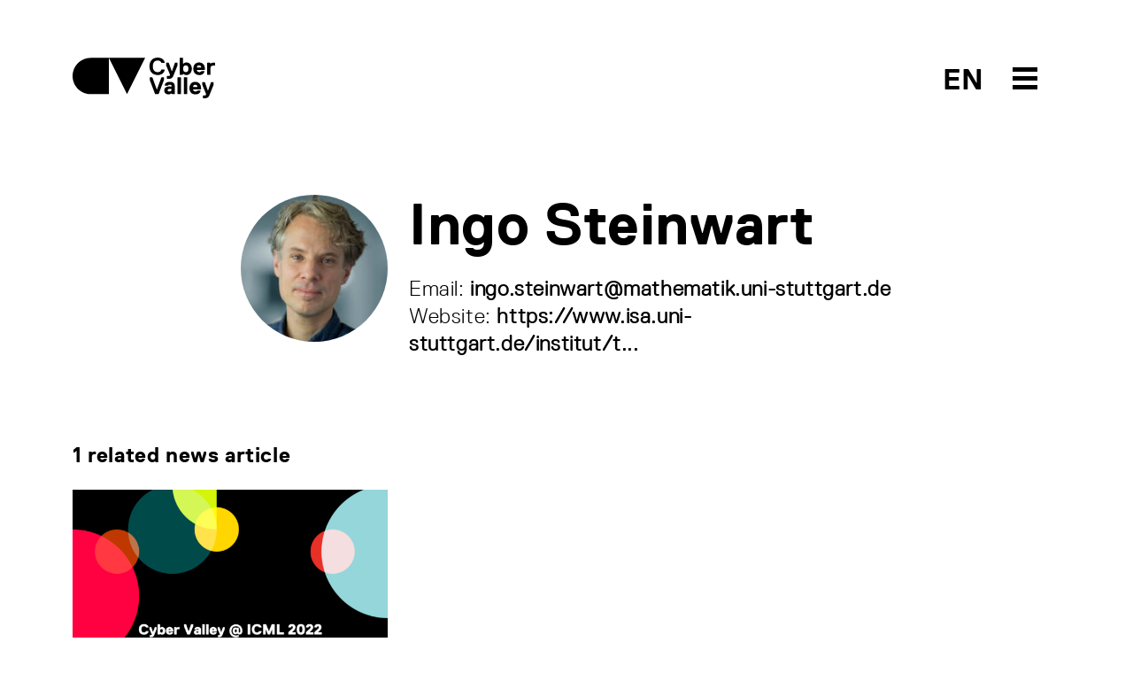

--- FILE ---
content_type: text/html; charset=utf-8
request_url: http://cyber-valley.de/en/people/d244d13e-19cf-4681-8809-f254d987960c
body_size: 9901
content:
<!DOCTYPE html>
<html lang="en">
	<head>
		<title>Cyber Valley</title>
		<meta name="csrf-param" content="authenticity_token" />
<meta name="csrf-token" content="ypl9i/dq/iF4QP6NCmjNVsuvfktgdo8X+gWzBw3L36ZRvDiuOL++VnAPmaIZZgCuISRJ3VOYfj9TfinlJZ7euA==" />
		<meta name="turbolinks-cache-control">
		<meta name="keywords" content="Cyber Valley, Cyber, AI,KI, Künstliche Intelligenz, Artificial Intelligence, Maschinelles Lernen, Machine Learning, Computer Vision, Robotik, Robotics, Roboter, Robots, Startups, Entrepreneurship, Incubator, Max Planck, Max Planck Gesellschaft, Max Planck Society, Baden-Württemberg, Germany, Deutschland, Europe, Europa, Gründer, Universität Tübingen, Universität Stuttgart, Stuttgart, Tübingen, Bosch, Daimler, BMW, Facebook, Porsche, ZF, Professur, Lehrstuhl, Stifungslehrstuhl, Professorship, Chair, Forschungsgruppe, Research Group, Intelligente Systeme, Intelligent Systems, MPI, Max Planck Institut, Max Planck Institute">
		<meta name="description" content="Cyber Valley is Europe’s largest research consortium in the field of artificial intelligence. Academic and private sector partners are building bridges between curiosity-driven basic research and applied research. New and multidisciplinary initiatives are constantly being added to the mix, and the Stuttgart-Tübingen region keeps gaining momentum as a European hotspot for research and innovation in the fields of machine learning, robotics, and computer vision. The state of Baden-Württemberg, the Max Planck Society with the Max Planck Institute for Intelligent Systems, the Universities of Stuttgart and Tübingen, as well as Amazon, BMW AG, Daimler AG, IAV GmbH, Dr. Ing. h.c. F. Porsche AG, Robert Bosch GmbH, and ZF Friedrichshafen AG are Cyber Valley’s founding partners of this initiative. In 2019, Fraunhofer-Gesellschaft also joined Cyber Valley as a partner. Moreover, Cyber Valley receives support from the Christian Bürkert Foundation, the Gips-Schüle Foundation, the Vector Foundation, and the Carl Zeiss Foundation.">
		<meta name="author" content="Cyber Valley">
	    	<meta property="og:url" content="http://cyber-valley.de/en/people/d244d13e-19cf-4681-8809-f254d987960c" />
	<meta property="og:title" content="Ingo Steinwart" />
	<meta property="og:description" content="" />
	<meta property="og:image" content="https://cyber-valley.de/uploads/person/image/301/thumb_ticker_xxl_Steinwart-11.jpg?45678" />
	<meta property="og:type" content="website" />
<meta property="og:locale:alternate" content="en_US" />
<meta property="og:locale:alternate" content="de_DE" />
		<meta charset="utf-8">
		<meta http-equiv="X-UA-Compatible" content="IE=edge">
		<meta name="viewport" content="width=device-width, initial-scale=1">
		<link rel="preload" href="/assets/ReplicaLLWeb-Light-3332d9a74c609953101aecbbeaf2fb42cb4c4adcf7dca2fdc613b90499696cb3.woff2" as="font" type="font/woff2" crossorigin> 
		<link rel="preload" href="/assets/ReplicaLLWeb-Regular-4181bfc21c11b89a410bcbaa1499aa39d1526cf674aa1c33839d09da13616a39.woff2" as="font" type="font/woff2" crossorigin> 
		<link rel="preload" href="/assets/ReplicaLLWeb-Bold-03d71b6fd32ca6430b88fd1ecbaceff521b71f44f5f52586eb0a40bc667d7ecd.woff2" as="font" type="font/woff2" crossorigin> 
		<link rel="stylesheet" media="all" href="/assets/application-dedd71686f08f5121e4da9fdc86a2c77b853fcbe44a8cd49dcc9a69e7bc107d6.css" data-turbolinks-track="reload" />
		<script src="/assets/application-5a036147213088b08dfb054931f117a1db7ac2a17f4f9a08590cdac9ae4ef232.js" data-turbolinks-track="reload"></script>
		<link rel="icon" type="image/x-icon" href="/assets/cyvy_fav-c40dbb053294d9b82e46fa51a3e0f0144275b3c4848886db34f00f2d2a38a0f2.png" />
	</head>

	<body>
		<header>
	<div class="container">
		<div class="row pt-2 pb-5">
			<div class="col-6">
				<a href="/en">
					<svg xmlns="http://www.w3.org/2000/svg" width="161" height="46" viewBox="0 0 161 46" id="cyvy-logo" class="header-logo">
					    <g fill="none" fill-rule="evenodd"><g fill="#000"><g><g><g><path d="M100.235 13.729l.273-.274h3.282l.273.274c-.547 3.829-3.555 6.016-7.93 6.016-6.017 0-9.299-4.102-9.299-9.845 0-5.742 3.282-9.845 9.299-9.845 4.375 0 7.383 2.188 7.93 5.743l-.273.274h-3.282l-.273-.274c-.547-1.64-1.915-2.461-4.102-2.461-3.83 0-5.47 2.735-5.47 6.563 0 3.829 1.64 6.564 5.47 6.564 2.187 0 3.555-.82 4.102-2.735M114.206 19.745c-1.094 2.735-2.187 4.376-6.016 4.376h-1.368l-.273-.273v-2.735l.273-.274h1.368c1.367 0 1.64-.273 1.914-1.094v-.273L105.73 8.806V6.072l.273-.274h2.461l.274.274 3.282 9.298h.273l3.282-9.298.273-.274h2.461l.274.274v2.734l-4.376 10.94M127.88 8.806c-2.187 0-3.008 1.641-3.008 3.83 0 2.187.82 3.828 3.008 3.828s3.009-1.641 3.009-3.829-.821-3.829-3.009-3.829zm.82 10.94c-1.257 0-2.707-.383-3.554-1.368h-.274l-.273.82-.274.274h-3.008l-.273-.274V.602l.273-.273h3.282l.273.273v6.29h.274c.847-.957 2.27-1.367 3.555-1.367 3.282 0 6.016 2.735 6.016 7.11 0 4.376-2.734 7.11-6.016 7.11zM145.383 10.994c0-.273-.273-2.188-2.46-2.188-2.189 0-2.462 1.915-2.462 2.188l.273.274h4.376l.273-.274zm4.103 2.735l-.274.274h-8.478l-.273.273c0 .547.547 2.188 2.735 2.188.82 0 1.64-.274 1.914-.82l.273-.274h3.282l.274.273c-.274 1.641-1.642 4.102-5.743 4.102-4.65 0-6.837-3.281-6.837-7.11s2.188-7.11 6.563-7.11 6.564 3.281 6.564 7.11v1.094zM160.698 9.08h-1.914c-2.187 0-3.007 1.094-3.007 3.555v6.563l-.274.274h-3.282l-.273-.274V6.072l.273-.274h3.007l.275.274.274.82h.271c.575-.793 1.723-1.094 3.01-1.094h1.64l.275.274v2.734l-.275.274M97.268 41.077L96.995 41.351 93.44 41.351 93.166 41.077 87.15 25.216 87.15 22.481 87.423 22.208 89.885 22.208 90.158 22.481 95.081 35.881 95.354 35.881 100.277 22.481 100.55 22.208 103.011 22.208 103.285 22.481 103.285 25.216 97.268 41.077M111.49 35.608c-.356-.191-1.121-.273-1.64-.273-1.642 0-2.462.546-2.462 1.64 0 .848.52 1.368 1.914 1.368 1.395 0 2.461-.82 2.461-1.915v-.547l-.273-.273zm3.829 5.743h-3.009l-.273-.274-.274-.547h-.273c-.793.712-1.86 1.094-3.008 1.094-3.036 0-4.923-1.64-4.923-4.375 0-4.075 3.829-4.65 6.017-4.65.683 0 1.312.083 1.914.274l.273-.273v-.274c0-1.367-.273-1.64-1.914-1.64-.848 0-1.613-.028-1.914.82l-.274.273h-3.281l-.274-.273c0-1.641 1.368-4.102 5.743-4.102 4.376 0 5.743 2.215 5.743 6.29v7.383l-.273.274zM122.156 41.351L118.874 41.351 118.601 41.077 118.601 22.481 118.874 22.208 122.156 22.208 122.429 22.481 122.429 41.077 122.156 41.351M129.266 41.351L125.985 41.351 125.711 41.077 125.711 22.481 125.985 22.208 129.266 22.208 129.539 22.481 129.539 41.077 129.266 41.351M141.026 32.873c0-.273-.274-2.188-2.462-2.188-2.187 0-2.46 1.915-2.46 2.188l.273.274h4.375l.274-.274zm4.101 2.735l-.273.273h-8.477l-.274.274c0 .547.547 2.188 2.735 2.188.82 0 1.64-.274 1.914-.82l.274-.274h3.281l.274.273c-.274 1.641-1.64 4.102-5.743 4.102-4.65 0-6.837-3.281-6.837-7.11s2.188-7.11 6.563-7.11c4.376 0 6.563 3.281 6.563 7.11v1.094zM154.974 41.624C153.88 44.36 152.785 46 148.958 46h-1.369l-.273-.273v-2.735l.273-.274h1.369c1.367 0 1.64-.273 1.913-1.094v-.273l-4.375-10.666v-2.734l.273-.274h2.462l.273.274 3.281 9.298h.273l3.283-9.298.273-.274h2.462l.273.274v2.734l-4.375 10.94M20.502.355C9.18.355 0 9.535 0 20.858S9.18 41.36 20.502 41.36h20.502V.355H20.502M61.506 41.36L41.004.355 82.009.355 61.506 41.36" transform="translate(-160.000000, -40.000000) translate(160.000000, 21.000000) translate(0.000000, 19.000000)"/></g></g></g></g></g>
					</svg>
					<!-- <svg id="Layer_1" data-name="Layer 1" xmlns="http://www.w3.org/2000/svg" viewBox="0 0 500 499.82" class="header-logo-5-year">
						<defs>
							<style>
								.cls-1{fill:#fff;}
								.cls-2{fill:#000;}
								.cls-3{fill:#ff0043;}
							</style>
						</defs>
						<path class="cls-2" d="M71.42,338a71.43,71.43,0,0,0,0,142.85h71.43V338Z" transform="translate(0 -0.09)"/>
						<polygon class="cls-2" points="214.27 480.72 142.85 337.87 285.69 337.87 214.27 480.72"/>
						<path class="cls-2" d="M322.2,499.91l-3-7c1.68-.72,41.08-18.22,39.64-60.06-.49-14.1-3.27-27.29-6-40.06-4.49-21.28-8.73-41.38-1.6-62.22C357,314,378.13,280.53,417.39,273l1.42,7.42c-33.25,6.36-54.32,34.95-60.36,52.62-6.46,18.87-2.43,38,1.84,58.21,2.76,13.08,5.61,26.61,6.12,41.37C368,479.72,322.66,499.72,322.2,499.91Z" transform="translate(0 -0.09)"/>
						<path class="cls-3" d="M412.39,282a72.92,72.92,0,0,0-12.9,5.15l-17.55,36.21L449.41,300Z" transform="translate(0 -0.09)"/><path class="cls-3" d="M492.06,96.13a142.84,142.84,0,1,0-96.29,184.34,81.74,81.74,0,0,1,18.86-6.78A142.82,142.82,0,0,0,492.06,96.13Z" transform="translate(0 -0.09)"/>
						<path class="cls-1" d="M373.12,206.59c-25.36,6.74-42.48-3.19-49.56-23l1.24-2.14L345.09,176l2.14,1.24c4.39,9.69,10.36,11.72,20.5,9,11.83-3.15,17.25-10,12.76-26.92-3.15-11.83-10.46-18.94-22.3-15.79-6.76,1.8-13.08,5.28-15.91,15.08l-2.92,2.59L322,164.06l-2.14-1.24L306.17,97.68l1.24-2.14,69.32-18.42,2.13,1.24,4.5,16.91-1.24,2.14L334.78,110l-1.24,2.13,4.6,24.12,1.69-.45c2.21-5.29,7.05-10.92,18-13.84,22-5.84,40,7.47,45.83,29.45C410.89,178.45,401.86,199,373.12,206.59Z" transform="translate(0 -0.09)"/>
					</svg> -->
				</a>
			</div>
			<div class="col-6 text-end">	
				<div style="position: relative; display: inline-block; width: 160px;">
					<span class="header-btn-toggle-text header-btn-toggle-text-black">
								<a href='/de/people/d244d13e-19cf-4681-8809-f254d987960c' class=''>EN</a> 
					</span>
					<span id="menuArea">
	<input type="checkbox" id="menuToggle"></input>
	<label for="menuToggle" class="menuOpen">
  		<span class="open" onclick="mobileMenuToggle()">
	  		<svg width="80px" height="80px" viewBox="0 0 80 80" version="1.1" xmlns="http://www.w3.org/2000/svg" xmlns:xlink="http://www.w3.org/1999/xlink" id="menu-burger-btn">
			    <g id="Icon/Black/M/Menu" stroke="none" stroke-width="1" fill="none" fill-rule="evenodd">
			        <rect id="Rectangle-8-Copy-33" x="0" y="0" width="80" height="80"></rect>
			        <path d="M26,28 L54,28 L54,33 L26,33 L26,28 Z M26,48 L54,48 L54,53 L26,53 L26,48 Z M26,38 L54,38 L54,43 L26,43 L26,38 Z" id="Combined-Shape" fill="#000"></path>
			    </g>
			</svg>
			<svg width="80px" height="80px" viewBox="0 0 80 80" version="1.1" xmlns="http://www.w3.org/2000/svg" xmlns:xlink="http://www.w3.org/1999/xlink" id="menu-close-btn">
				<g id="Icon/Black/M/CloseX" stroke="none" stroke-width="1" fill="none" fill-rule="evenodd">
					<path d="M40,38.391342 L36.0130772,34.4044192 C35.6225529,34.0138949 34.9893879,34.0138949 34.5988636,34.4044192 C34.2083394,34.7949435 34.2083394,35.4281085 34.5988636,35.8186328 L38.5857864,39.8055556 L34.5988636,43.7924784 C34.2083394,44.1830026 34.2083394,44.8161676 34.5988636,45.2066919 C34.9893879,45.5972162 35.6225529,45.5972162 36.0130772,45.2066919 L40,41.2197691 L43.9869228,45.2066919 C44.3774471,45.5972162 45.0106121,45.5972162 45.4011364,45.2066919 C45.7916606,44.8161676 45.7916606,44.1830026 45.4011364,43.7924784 L41.4142136,39.8055556 L45.4011364,35.8186328 C45.7916606,35.4281085 45.7916606,34.7949435 45.4011364,34.4044192 C45.0106121,34.0138949 44.3774471,34.0138949 43.9869228,34.4044192 L40,38.391342 Z M40,56 C31.163444,56 24,48.836556 24,40 C24,31.163444 31.163444,24 40,24 C48.836556,24 56,31.163444 56,40 C56,48.836556 48.836556,56 40,56 Z" id="Combined-Shape" fill="#fff"></path>
					<rect id="Rectangle-8-Copy-26" x="0" y="0" width="80" height="80"></rect>
				</g>
			</svg>
  		</span>
	</label>
	<div class="menu menuEffects">
  		<label for="menuToggle"></label>
			<div>
				<div class="mobile-menu-header">
					<div class="container">
						<div class="row pt-2 pb-5">
							<div class="col-6 mobile-logo-container-col">
								<a href="/en">
									<svg xmlns="http://www.w3.org/2000/svg" width="161" height="46" viewBox="0 0 161 46" id="cyvy-logo">
									    <g fill="#fff" fill-rule="evenodd"><g fill="#fff"><g><g><g><path d="M100.235 13.729l.273-.274h3.282l.273.274c-.547 3.829-3.555 6.016-7.93 6.016-6.017 0-9.299-4.102-9.299-9.845 0-5.742 3.282-9.845 9.299-9.845 4.375 0 7.383 2.188 7.93 5.743l-.273.274h-3.282l-.273-.274c-.547-1.64-1.915-2.461-4.102-2.461-3.83 0-5.47 2.735-5.47 6.563 0 3.829 1.64 6.564 5.47 6.564 2.187 0 3.555-.82 4.102-2.735M114.206 19.745c-1.094 2.735-2.187 4.376-6.016 4.376h-1.368l-.273-.273v-2.735l.273-.274h1.368c1.367 0 1.64-.273 1.914-1.094v-.273L105.73 8.806V6.072l.273-.274h2.461l.274.274 3.282 9.298h.273l3.282-9.298.273-.274h2.461l.274.274v2.734l-4.376 10.94M127.88 8.806c-2.187 0-3.008 1.641-3.008 3.83 0 2.187.82 3.828 3.008 3.828s3.009-1.641 3.009-3.829-.821-3.829-3.009-3.829zm.82 10.94c-1.257 0-2.707-.383-3.554-1.368h-.274l-.273.82-.274.274h-3.008l-.273-.274V.602l.273-.273h3.282l.273.273v6.29h.274c.847-.957 2.27-1.367 3.555-1.367 3.282 0 6.016 2.735 6.016 7.11 0 4.376-2.734 7.11-6.016 7.11zM145.383 10.994c0-.273-.273-2.188-2.46-2.188-2.189 0-2.462 1.915-2.462 2.188l.273.274h4.376l.273-.274zm4.103 2.735l-.274.274h-8.478l-.273.273c0 .547.547 2.188 2.735 2.188.82 0 1.64-.274 1.914-.82l.273-.274h3.282l.274.273c-.274 1.641-1.642 4.102-5.743 4.102-4.65 0-6.837-3.281-6.837-7.11s2.188-7.11 6.563-7.11 6.564 3.281 6.564 7.11v1.094zM160.698 9.08h-1.914c-2.187 0-3.007 1.094-3.007 3.555v6.563l-.274.274h-3.282l-.273-.274V6.072l.273-.274h3.007l.275.274.274.82h.271c.575-.793 1.723-1.094 3.01-1.094h1.64l.275.274v2.734l-.275.274M97.268 41.077L96.995 41.351 93.44 41.351 93.166 41.077 87.15 25.216 87.15 22.481 87.423 22.208 89.885 22.208 90.158 22.481 95.081 35.881 95.354 35.881 100.277 22.481 100.55 22.208 103.011 22.208 103.285 22.481 103.285 25.216 97.268 41.077M111.49 35.608c-.356-.191-1.121-.273-1.64-.273-1.642 0-2.462.546-2.462 1.64 0 .848.52 1.368 1.914 1.368 1.395 0 2.461-.82 2.461-1.915v-.547l-.273-.273zm3.829 5.743h-3.009l-.273-.274-.274-.547h-.273c-.793.712-1.86 1.094-3.008 1.094-3.036 0-4.923-1.64-4.923-4.375 0-4.075 3.829-4.65 6.017-4.65.683 0 1.312.083 1.914.274l.273-.273v-.274c0-1.367-.273-1.64-1.914-1.64-.848 0-1.613-.028-1.914.82l-.274.273h-3.281l-.274-.273c0-1.641 1.368-4.102 5.743-4.102 4.376 0 5.743 2.215 5.743 6.29v7.383l-.273.274zM122.156 41.351L118.874 41.351 118.601 41.077 118.601 22.481 118.874 22.208 122.156 22.208 122.429 22.481 122.429 41.077 122.156 41.351M129.266 41.351L125.985 41.351 125.711 41.077 125.711 22.481 125.985 22.208 129.266 22.208 129.539 22.481 129.539 41.077 129.266 41.351M141.026 32.873c0-.273-.274-2.188-2.462-2.188-2.187 0-2.46 1.915-2.46 2.188l.273.274h4.375l.274-.274zm4.101 2.735l-.273.273h-8.477l-.274.274c0 .547.547 2.188 2.735 2.188.82 0 1.64-.274 1.914-.82l.274-.274h3.281l.274.273c-.274 1.641-1.64 4.102-5.743 4.102-4.65 0-6.837-3.281-6.837-7.11s2.188-7.11 6.563-7.11c4.376 0 6.563 3.281 6.563 7.11v1.094zM154.974 41.624C153.88 44.36 152.785 46 148.958 46h-1.369l-.273-.273v-2.735l.273-.274h1.369c1.367 0 1.64-.273 1.913-1.094v-.273l-4.375-10.666v-2.734l.273-.274h2.462l.273.274 3.281 9.298h.273l3.283-9.298.273-.274h2.462l.273.274v2.734l-4.375 10.94M20.502.355C9.18.355 0 9.535 0 20.858S9.18 41.36 20.502 41.36h20.502V.355H20.502M61.506 41.36L41.004.355 82.009.355 61.506 41.36" transform="translate(-160.000000, -40.000000) translate(160.000000, 21.000000) translate(0.000000, 19.000000)"/></g></g></g></g></g>
									</svg>
								</a>
							</div>
							<div class="col-6"></div>
						</div>
					</div>
				</div>
				<div class="mobile-menu-item-container">
				<div class="container h-100">
					<div class="row h-100">
						<div class="col-md-2 col-sm-12"></div>
						<div class="col-md-8 col-sm-12 text-start align-self-center">
							<div class="row">
								<div class="col-md-6">
									<div class="mobile-menu-links">
										<h2><a href="/en/about">About</a></h2>
										<h2><a href="/en/events">Events</a></h2>
										<h2><a href="/en/news">News</a></h2>
										<h2><a href="/en/public-engagement">Public engagement</a></h2>
										<h2><a href="/en/jobs">Jobs</a></h2>										
									</div>
								</div>
								<div class="col-md-6">
									<div class="mobile-menu-links">
										<h2><a href="/en/start-up-network">Start-up Network</a></h2>
										<h2><a href="/en/corporate-network">Corporate Network</a></h2>
										<h2><a href="/en/investor-network">Investor Network</a></h2>
										<h2><a href="/en/ai-incubator">The AI Incubator</a></h2>
										<h2><a href="/en/cyber-valley-health-cluster">Health Cluster</a></h2>
									</div>
								</div>
							</div>
						</div>
						<div class="col-md-2 col-sm-12"></div>
					</div>
				</div>
			</div>
		</div>
</span>
				</div>
			</div>
		</div>
	</div>
</header>
			<div class="header-teaser-container"></div>
		<main>
			


<section>
	<div class="container">
		<div class="row">
			<div class="col-md-2 col-sm-12"></div>
			<div class="col-md-8 col-sm-12">
				<div class="row">
					<div class="col-3">
  							<img class="rounded-circle img-stretch" src="/uploads/person/image/301/thumb_ticker_sm_Steinwart-11.jpg" alt="Thumb ticker sm steinwart 11" />
					</div>
					<div class="col-9">
						<h1 class="mb-4">Ingo Steinwart</h1>
						<p></p>
							<address class="mt-4">
								<p class="mb-4"></p>
								<p>
									
									
									Email: <a href="mailto:ingo.steinwart@mathematik.uni-stuttgart.de">ingo.steinwart@mathematik.uni-stuttgart.de</a><br/>
									Website: <a rel="noopener noreferrer" target="_blank" href="https://www.isa.uni-stuttgart.de/institut/team/Steinwart-00002/?lang=en&amp;/Steinwart/=">https://www.isa.uni-stuttgart.de/institut/t...</a><br/>
								</p>
							</address>
					</div>
				</div>
			</div>
			<div class="col-md-2 col-sm-12"></div>
		</div>	
	</div>
</section>
	<section>
		<div class="container">
			<div class="row">
				<div class="co-12">
					<h4 class="mb-4">
							1 related news article
					</h4>
				</div>
			</div>	
			<div class="row">
					<div class="col-md-4 col-sm-12">
			<div class="item news">
			<a rel="noopener noreferrer" target="_self" href="/en/news/cyber-valley-icml-2022"><img class="img-stretch " src="/uploads/news/image/630/thumb_ticker_md_icml22.png" alt="Thumb ticker md icml22" /></a>
		<div class="btn-link-label pt-4">21.07.2022</div>
		<h4 class="pt-1 pb-1"><a class="no-decoration" href="/en/news/cyber-valley-icml-2022">Cyber Valley makes strong showing at ICML 2022</a></h4>
		<div class="copy-standard">Numerous accepted papers at leading machine learning conference</div>
		<a target="_self" href="/en/news/cyber-valley-icml-2022"><img class="arrow-link" src="/assets/Icons/Black/PNG/Arrow-Left-77922fb169f53ff383946f7ec74776cf45dbd7d8ea1ce34538fd71a5eb3db03c.png" alt="Arrow left" /></a>
	</div>
</div>
			</div>
		</div>
	</section>
	<section>
		<div class="container">
			<div class="row">
				<div class="co-12">
					<h4 class="mb-4">
							3 related topics:
					</h4>
				</div>
			</div>	
			<div class="row">
				<div class="col-12">
						<a class="btn btn-outline-dark tag-btn mb-2" href="/en/tags/university-of-stuttgart">University of Stuttgart</a>
						<a class="btn btn-outline-dark tag-btn mb-2" href="/en/tags/machine-learning">Machine Learning</a>
						<a class="btn btn-outline-dark tag-btn mb-2" href="/en/tags/simtech">SimTech</a>
				</div>
			</div>
		</div>
	</section>
<section class="bg-light-green xtra-padding ">
	<div class="container">
		<div class="newsletter">
			<div class="row">
				<div class="col-3 d-none d-md-block" /></div>
				<div class="col-md-9 col-sm-12">
							<h3 >Cyber Valley Newsletter</h3>
							<div class="col-md-8 col-sm-12 copy-standard">
								<p>
										We send out an overview of the most important news and events in the Cyber Valley Community. Only available in English.
								</p>
							</div>
							<form action="https://eu2.cleverreach.com/f/259413-280292/wcs/" method="post" target="_blank">
							  	<div class="row">
							  		<div class="col-md-8 col-sm-12">
							  			<input id="text6483215" name="email" type="email" class="form-control cyvy-form-control" placeholder="Enter email address">

							  			<div class="label-black text-uppercase mt-3 mb-4">
						  						<a href="/en/privacy-policy"><img class="arrow-link" src="/assets/Icons/Black/PNG/Arrow-Left-77922fb169f53ff383946f7ec74776cf45dbd7d8ea1ce34538fd71a5eb3db03c.png" alt="Arrow left" /> Privacy Policy</a>
						  				</div>
							  		</div>
							  		<div class="col d-none d-md-block">
							  			<button type="submit" class="btn btn-outline-dark btn-cyvy-lg text-uppercase">Register</button>
							  		</div>
							  	</div>
								<div class="col-12 d-block d-md-none">
									<div class="d-grid">
										<button type="button" class="btn btn-outline-dark btn-cyvy-lg text-uppercase">Register</button>
									</div>
								</div>
								<noscript>
						            <a href="http://www.cleverreach.de">www.CleverReach.de</a>
						        </noscript>
							</form>
				</div>
				</div>
			</div>
	</div>
</section>
		</main>
		<footer>
	<div class="container">
		<div class="row pb-4">
			<div class="col-md-3 col-sm-12">
				<div class="footer-logo-container">
					<a href="/en">
						<svg xmlns="http://www.w3.org/2000/svg" width="161" height="46" viewBox="0 0 161 46">
							<title>Cyber Valley</title>
		    				<g fill="none" fill-rule="evenodd"><g fill="#FFF"><g><g><g>
		                        <path d="M100.235 13.729l.273-.274h3.282l.273.274c-.547 3.829-3.555 6.016-7.93 6.016-6.017 0-9.299-4.102-9.299-9.845 0-5.742 3.282-9.845 9.299-9.845 4.375 0 7.383 2.188 7.93 5.743l-.273.274h-3.282l-.273-.274c-.547-1.64-1.915-2.461-4.102-2.461-3.83 0-5.47 2.735-5.47 6.563 0 3.829 1.64 6.564 5.47 6.564 2.187 0 3.555-.82 4.102-2.735M114.206 19.745c-1.094 2.735-2.187 4.376-6.016 4.376h-1.368l-.273-.273v-2.735l.273-.274h1.368c1.367 0 1.64-.273 1.914-1.094v-.273L105.73 8.806V6.072l.273-.274h2.461l.274.274 3.282 9.298h.273l3.282-9.298.273-.274h2.461l.274.274v2.734l-4.376 10.94M127.88 8.806c-2.187 0-3.008 1.641-3.008 3.83 0 2.187.82 3.828 3.008 3.828s3.009-1.641 3.009-3.829-.821-3.829-3.009-3.829zm.82 10.94c-1.257 0-2.707-.383-3.554-1.368h-.274l-.273.82-.274.274h-3.008l-.273-.274V.602l.273-.273h3.282l.273.273v6.29h.274c.847-.957 2.27-1.367 3.555-1.367 3.282 0 6.016 2.735 6.016 7.11 0 4.376-2.734 7.11-6.016 7.11zM145.383 10.994c0-.273-.273-2.188-2.46-2.188-2.189 0-2.462 1.915-2.462 2.188l.273.274h4.376l.273-.274zm4.103 2.735l-.274.274h-8.478l-.273.273c0 .547.547 2.188 2.735 2.188.82 0 1.64-.274 1.914-.82l.273-.274h3.282l.274.273c-.274 1.641-1.642 4.102-5.743 4.102-4.65 0-6.837-3.281-6.837-7.11s2.188-7.11 6.563-7.11 6.564 3.281 6.564 7.11v1.094zM160.698 9.08h-1.914c-2.187 0-3.007 1.094-3.007 3.555v6.563l-.274.274h-3.282l-.273-.274V6.072l.273-.274h3.007l.275.274.274.82h.271c.575-.793 1.723-1.094 3.01-1.094h1.64l.275.274v2.734l-.275.274M97.268 41.077L96.995 41.351 93.44 41.351 93.166 41.077 87.15 25.216 87.15 22.481 87.423 22.208 89.885 22.208 90.158 22.481 95.081 35.881 95.354 35.881 100.277 22.481 100.55 22.208 103.011 22.208 103.285 22.481 103.285 25.216 97.268 41.077M111.49 35.608c-.356-.191-1.121-.273-1.64-.273-1.642 0-2.462.546-2.462 1.64 0 .848.52 1.368 1.914 1.368 1.395 0 2.461-.82 2.461-1.915v-.547l-.273-.273zm3.829 5.743h-3.009l-.273-.274-.274-.547h-.273c-.793.712-1.86 1.094-3.008 1.094-3.036 0-4.923-1.64-4.923-4.375 0-4.075 3.829-4.65 6.017-4.65.683 0 1.312.083 1.914.274l.273-.273v-.274c0-1.367-.273-1.64-1.914-1.64-.848 0-1.613-.028-1.914.82l-.274.273h-3.281l-.274-.273c0-1.641 1.368-4.102 5.743-4.102 4.376 0 5.743 2.215 5.743 6.29v7.383l-.273.274zM122.156 41.351L118.874 41.351 118.601 41.077 118.601 22.481 118.874 22.208 122.156 22.208 122.429 22.481 122.429 41.077 122.156 41.351M129.266 41.351L125.985 41.351 125.711 41.077 125.711 22.481 125.985 22.208 129.266 22.208 129.539 22.481 129.539 41.077 129.266 41.351M141.026 32.873c0-.273-.274-2.188-2.462-2.188-2.187 0-2.46 1.915-2.46 2.188l.273.274h4.375l.274-.274zm4.101 2.735l-.273.273h-8.477l-.274.274c0 .547.547 2.188 2.735 2.188.82 0 1.64-.274 1.914-.82l.274-.274h3.281l.274.273c-.274 1.641-1.64 4.102-5.743 4.102-4.65 0-6.837-3.281-6.837-7.11s2.188-7.11 6.563-7.11c4.376 0 6.563 3.281 6.563 7.11v1.094zM154.974 41.624C153.88 44.36 152.785 46 148.958 46h-1.369l-.273-.273v-2.735l.273-.274h1.369c1.367 0 1.64-.273 1.913-1.094v-.273l-4.375-10.666v-2.734l.273-.274h2.462l.273.274 3.281 9.298h.273l3.283-9.298.273-.274h2.462l.273.274v2.734l-4.375 10.94M20.502.355C9.18.355 0 9.535 0 20.858S9.18 41.36 20.502 41.36h20.502V.355H20.502M61.506 41.36L41.004.355 82.009.355 61.506 41.36" transform="translate(-160.000000, -40.000000) translate(160.000000, 21.000000) translate(0.000000, 19.000000)"/>
		                    </g></g></g></g></g>
						</svg>
					</a>
				</div>
			</div>
			<div class="col-3 d-none d-md-block">
				<p class="footer-title">Cyber Valley GmbH</p>
				<p>Heisenbergstr. 3<br />70569 Stuttgart</p>
				<p>Maria-von-Linden-Straße 1<br />72076 Tübingen</p>
				<p class="mb-0">+49 711 689 1844<br /><a href="mailto:contact@cyber-valley.de">contact@cyber-valley.de</a></p>

				<div class="social-icons-container text-center">
					<p></p>
					<p><a rel="noopener noreferrer" target="_blank" href="https://www.linkedin.com/company/cybervalley/"><img alt="Cyber Valley on Linkedin" src="/assets/footer/social_linkedin-2562bf6b6d146624337aefe477301b48ecaceaad673d68214391f59fcdd7bbd2.svg" /></a></p>
					<p><a rel="noopener noreferrer" target="_blank" href="https://www.instagram.com/cybervalley_bw/"><img alt="Cyber Valley on Instagram" src="/assets/footer/social_instagram-5c92cd10969967ec578c3e21612b60c3654875153f7098616d721310cdb0a58d.svg" /></a></p>
					<p><a rel="noopener noreferrer" target="_blank" href="https://www.youtube.com/channel/UCPi8donVDkcOeM4C0CfP5fg"><img alt="Cyber Valley on YouTube" src="/assets/footer/social_youtube-0b93f2b045071e5117c4430cf60a8dcd1fa890a3a1fed7a2bcb446d8210bc622.svg" /></a></p>
					<p></p>
				</div>
			</div>
			<div class="col-md-3 col-sm-12">
				<h4 class="children"><a href="/en/news">News</a></h4>
				<p><a href="/en/newsletter">Cyber Valley Newsletter</a></p>
				<p class="last"><a href="/en/jobs">Cyber Valley Community Jobs</a></p>
				
				
				<h4 class="children"><a href="/en/events">Programs</a></h4>
				<!-- <p></p> -->
				<p><a href="/en/ai-incubator">The AI Incubator</a></p>
				<p><a href="/en/ki-landbox">KI-Ländbox</a></p>
				<p class="last"><a href="/en/valley-and-sunrise-program">Valley &amp; Sunrise</a></p>
				
				<!-- <p></p> -->
				<!-- <p class="last"></p> -->

				
				<h4 class="children"><a href="/en/research">Research</a></h4>
				<p><a href="/en/people">People</a></p>
				<p>
					<a href="/en/imprs">IMPRS-IS</a>
				</p>
				
				<p><a href="/en/research-groups">Cyber Valley Innovation Campus Research Groups</a></p>
				<p class="last">
					<a href="/en/research-fund">Cyber Valley Research Fund</a>
				</p>
				

				

			</div>
			<div class="col-md-3">
				<!-- <h4 class="children"></h4> -->
				<h4 class="children"><a href="/en/innovation-economy">Cyber Valley GmbH Innovation &amp; Economy</a></h4>
				<p><a href="/en/start-up-network">Cyber Valley Start-up Network </a></p>
				<p><a href="/en/corporate-network">Cyber Valley Corporate Network</a></p>
				<p class="last"><a href="/en/investor-network">Cyber Valley Investor Network</a></p>
				


				<h4 class="children"><a href="/en/public-engagement">Public engagement</a></h4>
				<!-- <p></p> -->
				<p class="last"><a href="/en/public-advisory-board">Public Advisory Board</a></p>

				<h4 class="children"><a href="/en/about">About</a></h4>
				<p><a href="/en/community">Cyber Valley Community</a></p>
				<p><a href="/en/partner-list">Cyber Valley Innovation Campus 1.0</a></p>
				<p><a href="/en/team">Cyber Valley GmbH Team</a></p>
				<p><a href="/en/values">Cyber Valley GmbH Values</a></p>
				<p>
						<a href="/en/aufsichtsrat">Cyber Valley GmbH Supervisory Board</a>
				</p>
				<p><a href="/en/press">Cyber Valley GmbH Media Relations</a></p>
				<p class="last"><a href="/en/faqs">Cyber Valley Community FAQs</a></p>
				
			</div>
		</div>
		<div class="row d-block d-md-none">
			<div class="col-12 text-center mb-5">
				<a rel="noopener noreferrer" target="_blank" href="https://www.linkedin.com/company/cybervalley/"><img alt="Cyber Valley on Linkedin" class="p-3" src="/assets/footer/social_linkedin-2562bf6b6d146624337aefe477301b48ecaceaad673d68214391f59fcdd7bbd2.svg" /></a>
				<a rel="noopener noreferrer" target="_blank" href="https://www.instagram.com/cybervalley_bw/"><img alt="Cyber Valley on Instagram" class="p-3" src="/assets/footer/social_instagram-5c92cd10969967ec578c3e21612b60c3654875153f7098616d721310cdb0a58d.svg" /></a>
				<a rel="noopener noreferrer" target="_blank" href="https://www.youtube.com/channel/UCPi8donVDkcOeM4C0CfP5fg"><img alt="Cyber Valley on YouTube" class="p-3" src="/assets/footer/social_youtube-0b93f2b045071e5117c4430cf60a8dcd1fa890a3a1fed7a2bcb446d8210bc622.svg" /></a>
			</div>
			<div class="col-12 text-center mb-5">
				<div class="d-grid">
					<a class="btn btn-outline-white btn-cyvy text-uppercase" href="/en/admin">Sign In</a>
				</div>
			</div>
			<div class="col-12">
				<p class="footer-title">Cyber Valley GmbH</p>
				<div class="row">
					<div class="col-6">
						<p>Heisenbergstr. 3<br />70569 Stuttgart</p>
						<p class="mb-0"><a href="mailto:contact@cyber-valley.de">contact@cyber-valley.de</a></p>
					</div>
					<div class="col-6">
						<p>Maria-von-Linden-Straße 1<br />72076 Tübingen</p>
						<p>+49 711 689 1844</p>
					</div>
				</div>
			</div>
		</div>
		<div class="row pt-4 align-items-end">
			
			<div class="col-3 d-none d-md-block">
				<a class="btn btn-outline-white btn-cyvy text-uppercase mb-2" href="/en/admin">Sign In</a>
			</div>
			<div class="col-md-3 col-sm-12">
				<p class="mb-2">
					<a href="/en/imprint">Imprint</a>  <span class="cyvy-text-muted">|</span> <a href="/en/privacy-policy">Privacy Policy</a>
				</p>
			</div>
			<div class="col-md-6 col-sm-12">
				<p class="cyvy-text-muted mb-2">©2026 Max-Planck-Gesellschaft and Cyber Valley</p>
			</div>
		</div>	
	</div>
</footer> 

		<!-- Matomo (piwik) -->
			<script type="text/javascript">
			  var _paq = _paq || [];
			  _paq.push(["setDomains", ["*.cyber-valley.de","*.cyber-valley.eu","*.cyber-valley.org","*.cyvy.de","*.cyvy.eu","*.cyvy.org"]]);
			  _paq.push(['trackPageView']);
			  _paq.push(['enableLinkTracking']);
			  (function() {
			    var u="https://piwik.tuebingen.mpg.de/";
			    _paq.push(['setTrackerUrl', u+'piwik.php']);
			    _paq.push(['setSiteId', '26']);
			    var d=document, g=d.createElement('script'), s=d.getElementsByTagName('script')[0];
			    g.type='text/javascript'; g.async=true; g.defer=true; g.src=u+'piwik.js'; s.parentNode.insertBefore(g,s);
			  })();
			</script>
			<noscript><p><img src="https://piwik.tuebingen.mpg.de/piwik.php?idsite=26&amp;rec=1" style="border:0;" alt="" /></p></noscript>
		<!-- End Matomo Code -->

	</body>

	<div class="modal fade" id="scheduleModal" tabindex="-1" aria-labelledby="exampleModalLabel" aria-hidden="true">
  <div class="modal-dialog modal-dialog-centered modal-lg">
    <div class="modal-content schedule-modal-content">
      <div class="modal-header">
        <h5 class="modal-title" id="myModalLabel">
          <svg xmlns="http://www.w3.org/2000/svg" viewBox="0 0 512 512" style="width: 16px; height: auto; padding-bottom: 4px;"><path id="title-color-icon" d="M256 8C119 8 8 119 8 256s111 248 248 248 248-111 248-248S393 8 256 8z"/></svg> <span id="modal-name"></span>
        </h5>
        <button type="button" class="btn-close" data-bs-dismiss="modal" aria-label="Close"></button>
      </div>
      <div class="modal-body">

        <div class="row">
          <div class="col-12">
            <svg xmlns="http://www.w3.org/2000/svg" viewBox="0 0 512 512" style="width: 16px; height: auto; padding-bottom: 4px;"><path d="M256 8C119 8 8 119 8 256s111 248 248 248 248-111 248-248S393 8 256 8zm0 448c-110.5 0-200-89.5-200-200S145.5 56 256 56s200 89.5 200 200-89.5 200-200 200zm61.8-104.4l-84.9-61.7c-3.1-2.3-4.9-5.9-4.9-9.7V116c0-6.6 5.4-12 12-12h32c6.6 0 12 5.4 12 12v141.7l66.8 48.6c5.4 3.9 6.5 11.4 2.6 16.8L334.6 349c-3.9 5.3-11.4 6.5-16.8 2.6z"/></svg> <span id="modal-time"></span>
            <p class="mt-3"><span id="schedule-modal-content"></span></p>
            <p>
              <span id="modal-url" class="hidden">
                <a id="modal-info-link" href="" target="_blank">More information <small><svg xmlns="http://www.w3.org/2000/svg" viewBox="0 0 512 512" style="width: 16px; height: auto; padding-bottom: 4px;"><path d="M432 320H400a16 16 0 0 0 -16 16V448H64V128H208a16 16 0 0 0 16-16V80a16 16 0 0 0 -16-16H48A48 48 0 0 0 0 112V464a48 48 0 0 0 48 48H400a48 48 0 0 0 48-48V336A16 16 0 0 0 432 320zM488 0h-128c-21.4 0-32.1 25.9-17 41l35.7 35.7L135 320.4a24 24 0 0 0 0 34L157.7 377a24 24 0 0 0 34 0L435.3 133.3 471 169c15 15 41 4.5 41-17V24A24 24 0 0 0 488 0z"/></svg></small></a>
              </span>
             </p>
          </div>
        </div>
      </div>
      <div class="modal-footer-schedule">
        <div class="row">
          <div class="col-6">
            <svg xmlns="http://www.w3.org/2000/svg" viewBox="0 0 448 512" style="width: 16px; height: auto; padding-bottom: 4px;"><path d="M400 64h-48V12c0-6.6-5.4-12-12-12h-40c-6.6 0-12 5.4-12 12v52H160V12c0-6.6-5.4-12-12-12h-40c-6.6 0-12 5.4-12 12v52H48C21.5 64 0 85.5 0 112v352c0 26.5 21.5 48 48 48h352c26.5 0 48-21.5 48-48V112c0-26.5-21.5-48-48-48zm-6 400H54c-3.3 0-6-2.7-6-6V160h352v298c0 3.3-2.7 6-6 6z"/></svg> <span id="modal-date"></span>
          </div>
          <div class="col-6 text-end text-right">
            <span id="location-wrapper" class="hidden"><svg xmlns="http://www.w3.org/2000/svg" viewBox="0 0 384 512" style="width: 16px; height: auto; padding-bottom: 4px;"><path d="M172.3 501.7C27 291 0 269.4 0 192 0 86 86 0 192 0s192 86 192 192c0 77.4-27 99-172.3 309.7-9.5 13.8-29.9 13.8-39.5 0z"/></svg> <span id="modal-location"></span></span>
          </div>
        </div>
      </div>
    </div>
  </div>
</div>
</html>